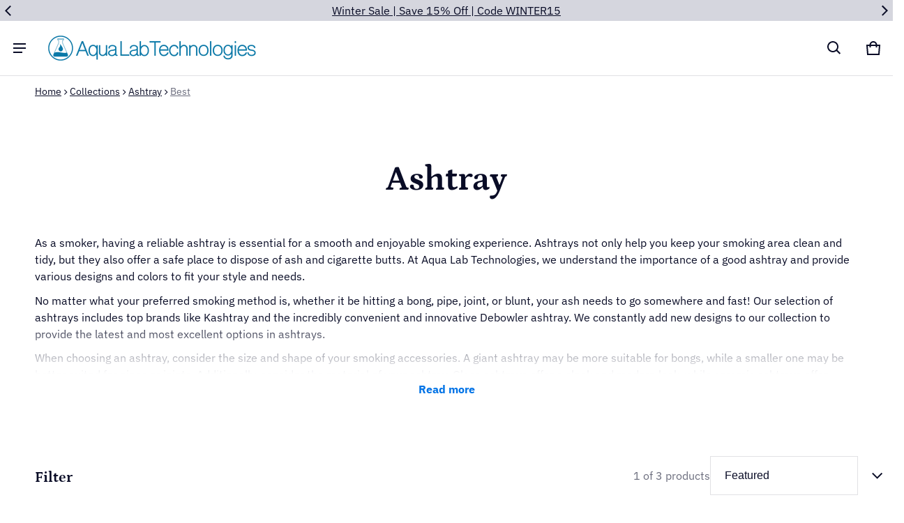

--- FILE ---
content_type: text/plain; charset=utf-8
request_url: https://d-ipv6.mmapiws.com/ant_squire
body_size: 167
content:
aqualabtechnologies.com;019bd0f0-dfbb-7245-bd55-8e24fd871669:266ed50ce3f54499c9d03864a77192a15db7525b

--- FILE ---
content_type: image/svg+xml
request_url: https://aqualabtechnologies.com/cdn/shop/t/87/assets/sezzle.svg?v=173225153358471565381758947549
body_size: 2175
content:
<?xml version="1.0" encoding="utf-8"?>
<svg
  class="icon--full-color"
  viewBox="0 0 38 24"
  xmlns="http://www.w3.org/2000/svg"
  role="img"
  width="38"
  height="24"
>
  <path
    opacity=".07"
    d="M35 0H3C1.3 0 0 1.3 0 3v18c0 1.7 1.4 3 3 3h32c1.7 0 3-1.3 3-3V3c0-1.7-1.4-3-3-3z"
  />
  <path fill="#fff" d="M35 1c1.1 0 2 .9 2 2v18c0 1.1-.9 2-2 2H3c-1.1 0-2-.9-2-2V3c0-1.1.9-2 2-2h32"></path>
  <defs>
    <linearGradient
      id="linear0"
      gradientUnits="userSpaceOnUse"
      x1="153.800003"
      y1="273.299988"
      x2="88.900002"
      y2="196"
      gradientTransform="matrix(0.0193992,0,0,0.0199501,0,0)"
    >
      <stop
        offset="0"
        style="stop-color: rgb(80.784314%, 36.470588%, 79.607843%);&#10;          stop-opacity: 1;&#10;        "
      />
      <stop
        offset="0.209"
        style="stop-color: rgb(77.254902%, 34.509804%, 80%); stop-opacity: 1"
      />
      <stop
        offset="0.552"
        style="stop-color: rgb(67.45098%, 29.019608%, 81.176471%);&#10;          stop-opacity: 1;&#10;        "
      />
      <stop
        offset="0.985"
        style="stop-color: rgb(52.156863%, 20.392157%, 83.137255%);&#10;          stop-opacity: 1;&#10;        "
      />
      <stop
        offset="1"
        style="stop-color: rgb(51.372549%, 20%, 83.137255%); stop-opacity: 1"
      />
    </linearGradient>
    <linearGradient
      id="linear1"
      gradientUnits="userSpaceOnUse"
      x1="156.100006"
      y1="185.300003"
      x2="295.600006"
      y2="185.300003"
      gradientTransform="matrix(0.0193992,0,0,0.0199501,0,0)"
    >
      <stop
        offset="0.024"
        style="stop-color: rgb(100%, 33.72549%, 40.392157%); stop-opacity: 1"
      />
      <stop
        offset="0.659"
        style="stop-color: rgb(98.823529%, 54.509804%, 50.980392%);&#10;          stop-opacity: 1;&#10;        "
      />
      <stop
        offset="1"
        style="stop-color: rgb(98.431373%, 63.529412%, 55.686275%);&#10;          stop-opacity: 1;&#10;        "
      />
    </linearGradient>
    <clipPath id="clip1">
      <path d="M 0 0.0195312 L 4 0.0195312 L 4 6 L 0 6 Z M 0 0.0195312 " />
    </clipPath>
    <linearGradient
      id="linear2"
      gradientUnits="userSpaceOnUse"
      x1="0"
      y1="135.199997"
      x2="191.899994"
      y2="135.199997"
      gradientTransform="matrix(0.0193992,0,0,0.0199501,0,0)"
    >
      <stop
        offset="0"
        style="stop-color: rgb(0%, 72.156863%, 45.490196%); stop-opacity: 1"
      />
      <stop
        offset="0.513"
        style="stop-color: rgb(16.078431%, 82.745098%, 63.529412%);&#10;          stop-opacity: 1;&#10;        "
      />
      <stop
        offset="0.682"
        style="stop-color: rgb(32.54902%, 87.45098%, 71.372549%);&#10;          stop-opacity: 1;&#10;        "
      />
      <stop
        offset="1"
        style="stop-color: rgb(62.352941%, 95.686275%, 85.098039%);&#10;          stop-opacity: 1;&#10;        "
      />
    </linearGradient>
    <linearGradient
      id="linear3"
      gradientUnits="userSpaceOnUse"
      x1="130.800003"
      y1="265.899994"
      x2="322.700012"
      y2="265.899994"
      gradientTransform="matrix(0.0193992,0,0,0.0199501,0,0)"
    >
      <stop
        offset="0"
        style="stop-color: rgb(98.823529%, 84.313725%, 49.411765%);&#10;          stop-opacity: 1;&#10;        "
      />
      <stop
        offset="0.524"
        style="stop-color: rgb(99.607843%, 64.705882%, 0%); stop-opacity: 1"
      />
      <stop
        offset="1"
        style="stop-color: rgb(100%, 35.686275%, 0%); stop-opacity: 1"
      />
    </linearGradient>
    <clipPath id="clip2">
      <path d="M 25 0.0195312 L 27 0.0195312 L 27 7 L 25 7 Z M 25 0.0195312 " />
    </clipPath>
  </defs>
  <g id="surface1" transform="matrix(1, 0, 0, 1, 3.509094, 8)">
    <path
      style="stroke: none; fill-rule: nonzero; fill: url(#linear0)"
      d="M 0.527344 5.375 C 1.226562 6.09375 2.363281 6.09375 3.0625 5.375 L 3.128906 5.304688 C 3.480469 4.945312 2.78125 3.058594 3.128906 2.695312 Z M 0.527344 5.375 "
    />
    <path
      style="stroke: none; fill-rule: nonzero; fill: url(#linear1)"
      d="M 3.195312 2.628906 L 3.132812 2.695312 C 2.78125 3.054688 3.480469 4.945312 3.132812 5.304688 L 5.734375 2.628906 C 5.382812 2.269531 4.925781 2.085938 4.464844 2.085938 C 4.007812 2.085938 3.546875 2.269531 3.195312 2.628906 Z M 3.195312 2.628906 "
    />
    <g clip-path="url(#clip1)" clip-rule="nonzero">
      <path
        style="stroke: none; fill-rule: nonzero; fill: url(#linear2)"
        d="M 0.527344 2.765625 C -0.175781 3.488281 -0.175781 4.65625 0.527344 5.375 L 3.195312 2.628906 C 3.898438 1.90625 3.898438 0.738281 3.195312 0.0195312 Z M 0.527344 2.765625 "
      />
    </g>
    <path
      style="stroke: none; fill-rule: nonzero; fill: url(#linear3)"
      d="M 3.0625 5.375 C 2.363281 6.09375 2.363281 7.261719 3.0625 7.980469 L 5.734375 5.234375 C 6.433594 4.515625 6.433594 3.347656 5.734375 2.628906 Z M 3.0625 5.375 "
    />
    <path
      style="stroke: none;fill-rule: evenodd;fill: rgb(21.960784%, 15.294118%, 34.117648%);&#10;        fill-opacity: 1;&#10;      "
      d="M 15.898438 4.449219 L 13.078125 5.296875 C 13.199219 5.507812 13.367188 5.675781 13.570312 5.789062 C 13.878906 5.960938 14.246094 6 14.578125 5.902344 C 14.730469 5.851562 14.875 5.78125 14.996094 5.6875 C 15.003906 5.679688 15.015625 5.667969 15.027344 5.660156 C 15.164062 5.546875 15.273438 5.414062 15.359375 5.257812 C 15.417969 5.148438 15.53125 5.078125 15.65625 5.078125 C 15.714844 5.078125 15.773438 5.09375 15.824219 5.125 C 15.988281 5.21875 16.046875 5.433594 15.957031 5.601562 C 15.902344 5.699219 15.84375 5.789062 15.777344 5.875 L 15.761719 5.894531 C 15.503906 6.21875 15.164062 6.453125 14.769531 6.570312 C 14.585938 6.628906 14.394531 6.65625 14.203125 6.65625 C 13.871094 6.65625 13.539062 6.566406 13.246094 6.402344 C 12.828125 6.167969 12.542969 5.855469 12.371094 5.445312 C 12.371094 5.441406 12.320312 5.292969 12.285156 5.175781 L 12.28125 5.167969 C 12.132812 4.640625 12.191406 4.085938 12.449219 3.605469 C 12.703125 3.125 13.128906 2.773438 13.644531 2.617188 C 14.152344 2.464844 14.703125 2.527344 15.167969 2.785156 C 15.460938 2.953125 15.710938 3.191406 15.890625 3.476562 C 15.996094 3.644531 16.074219 3.824219 16.128906 4.015625 C 16.183594 4.199219 16.078125 4.394531 15.898438 4.449219 Z M 13.832031 3.289062 C 13.492188 3.390625 13.214844 3.621094 13.046875 3.941406 C 12.933594 4.152344 12.878906 4.390625 12.882812 4.628906 L 15.339844 3.886719 C 15.332031 3.875 15.324219 3.863281 15.320312 3.855469 C 15.199219 3.664062 15.035156 3.507812 14.84375 3.398438 C 14.644531 3.289062 14.425781 3.230469 14.210938 3.230469 C 14.082031 3.230469 13.957031 3.25 13.832031 3.289062 Z M 13.832031 3.289062 "
    />
    <path
      style="stroke: none;fill-rule: nonzero;fill: rgb(21.960784%, 15.294118%, 34.117648%);&#10;        fill-opacity: 1;&#10;      "
      d="M 19.75 5.988281 L 17.882812 5.988281 L 19.972656 2.835938 C 20.011719 2.777344 20.015625 2.703125 19.984375 2.636719 C 19.949219 2.574219 19.886719 2.535156 19.816406 2.535156 L 17.164062 2.535156 C 16.984375 2.535156 16.84375 2.683594 16.84375 2.863281 C 16.84375 3.042969 16.984375 3.191406 17.164062 3.191406 L 18.941406 3.191406 L 16.855469 6.34375 C 16.816406 6.402344 16.8125 6.480469 16.84375 6.542969 C 16.875 6.605469 16.9375 6.644531 17.011719 6.644531 L 19.75 6.644531 C 19.925781 6.644531 20.070312 6.496094 20.070312 6.316406 C 20.070312 6.136719 19.925781 5.988281 19.75 5.988281 Z M 19.75 5.988281 "
    />
    <path
      style="stroke: none;fill-rule: nonzero;fill: rgb(21.960784%, 15.294118%, 34.117648%);&#10;        fill-opacity: 1;&#10;      "
      d="M 23.886719 5.988281 L 22.019531 5.988281 L 24.105469 2.835938 C 24.144531 2.777344 24.148438 2.703125 24.117188 2.636719 C 24.085938 2.574219 24.019531 2.535156 23.949219 2.535156 L 21.296875 2.535156 C 21.121094 2.535156 20.976562 2.679688 20.976562 2.863281 C 20.976562 3.042969 21.121094 3.191406 21.296875 3.191406 L 23.074219 3.191406 L 20.988281 6.34375 C 20.949219 6.402344 20.945312 6.476562 20.976562 6.542969 C 21.011719 6.605469 21.074219 6.644531 21.144531 6.644531 L 23.882812 6.644531 C 24.0625 6.644531 24.203125 6.496094 24.203125 6.316406 C 24.203125 6.136719 24.0625 5.988281 23.886719 5.988281 Z M 23.886719 5.988281 "
    />
    <g clip-path="url(#clip2)" clip-rule="nonzero">
      <path
        style="stroke: none;fill-rule: nonzero;fill: rgb(21.960784%, 15.294118%, 34.117648%);&#10;          fill-opacity: 1;&#10;        "
        d="M 25.726562 0.757812 C 25.550781 0.757812 25.410156 0.902344 25.410156 1.085938 L 25.410156 6.328125 C 25.410156 6.507812 25.550781 6.65625 25.726562 6.65625 C 25.902344 6.65625 26.046875 6.507812 26.046875 6.328125 L 26.046875 1.085938 C 26.046875 0.902344 25.902344 0.757812 25.726562 0.757812 Z M 25.726562 0.757812 "
      />
    </g>
    <path
      style="stroke: none;fill-rule: evenodd;fill: rgb(21.960784%, 15.294118%, 34.117648%);&#10;        fill-opacity: 1;&#10;      "
      d="M 30.738281 4.449219 L 27.917969 5.296875 C 28.039062 5.507812 28.207031 5.671875 28.410156 5.789062 C 28.71875 5.960938 29.082031 6 29.417969 5.898438 C 29.570312 5.851562 29.710938 5.78125 29.839844 5.6875 C 29.84375 5.679688 29.851562 5.667969 29.867188 5.660156 C 30.003906 5.546875 30.113281 5.414062 30.199219 5.257812 C 30.257812 5.148438 30.375 5.078125 30.496094 5.078125 C 30.554688 5.078125 30.613281 5.09375 30.664062 5.125 C 30.828125 5.21875 30.886719 5.433594 30.792969 5.601562 C 30.742188 5.695312 30.683594 5.789062 30.617188 5.875 L 30.601562 5.894531 C 30.34375 6.21875 30 6.453125 29.609375 6.570312 C 29.425781 6.628906 29.234375 6.65625 29.042969 6.65625 C 28.710938 6.65625 28.378906 6.566406 28.085938 6.402344 C 27.667969 6.167969 27.382812 5.855469 27.214844 5.445312 C 27.210938 5.441406 27.15625 5.292969 27.121094 5.175781 L 27.121094 5.167969 C 26.972656 4.640625 27.03125 4.085938 27.285156 3.605469 C 27.542969 3.125 27.96875 2.773438 28.480469 2.617188 C 28.992188 2.464844 29.542969 2.527344 30.007812 2.785156 C 30.300781 2.953125 30.550781 3.191406 30.730469 3.476562 C 30.835938 3.644531 30.914062 3.824219 30.96875 4.015625 C 31.019531 4.199219 30.917969 4.394531 30.738281 4.449219 Z M 28.671875 3.289062 C 28.332031 3.390625 28.054688 3.621094 27.882812 3.941406 C 27.773438 4.152344 27.714844 4.390625 27.722656 4.628906 L 30.175781 3.886719 C 30.171875 3.875 30.164062 3.863281 30.15625 3.855469 C 30.039062 3.664062 29.871094 3.507812 29.679688 3.398438 C 29.484375 3.289062 29.265625 3.230469 29.046875 3.230469 C 28.921875 3.230469 28.796875 3.25 28.671875 3.289062 Z M 28.671875 3.289062 "
    />
    <path
      style="stroke: none;fill-rule: nonzero;fill: rgb(21.960784%, 15.294118%, 34.117648%);&#10;        fill-opacity: 1;&#10;      "
      d="M 11.210938 4.820312 C 11.117188 4.675781 10.980469 4.558594 10.804688 4.46875 C 10.519531 4.316406 10.148438 4.25 9.792969 4.191406 L 9.738281 4.179688 C 9.484375 4.140625 9.226562 4.101562 9.0625 4.015625 C 8.9375 3.949219 8.894531 3.875 8.894531 3.734375 C 8.894531 3.457031 9.183594 3.246094 9.574219 3.246094 C 10.042969 3.246094 10.300781 3.386719 10.59375 3.570312 C 10.644531 3.601562 10.707031 3.617188 10.769531 3.617188 C 10.890625 3.617188 11 3.558594 11.0625 3.453125 C 11.113281 3.371094 11.128906 3.277344 11.105469 3.183594 C 11.082031 3.09375 11.027344 3.015625 10.949219 2.964844 C 10.789062 2.863281 10.613281 2.757812 10.390625 2.675781 C 10.140625 2.582031 9.875 2.539062 9.574219 2.539062 C 9.214844 2.539062 8.882812 2.652344 8.628906 2.855469 C 8.355469 3.078125 8.203125 3.390625 8.203125 3.734375 C 8.203125 4.144531 8.394531 4.457031 8.75 4.644531 C 9.015625 4.785156 9.328125 4.832031 9.628906 4.882812 L 9.6875 4.890625 C 10.460938 5.015625 10.683594 5.128906 10.683594 5.390625 C 10.683594 5.71875 10.367188 5.929688 9.875 5.933594 L 9.855469 5.933594 C 9.328125 5.933594 9.03125 5.726562 8.875 5.617188 C 8.847656 5.597656 8.824219 5.578125 8.800781 5.566406 C 8.746094 5.53125 8.683594 5.511719 8.617188 5.511719 C 8.5 5.511719 8.390625 5.574219 8.328125 5.679688 C 8.226562 5.84375 8.277344 6.0625 8.4375 6.167969 C 8.445312 6.171875 8.460938 6.183594 8.476562 6.191406 L 8.484375 6.199219 C 8.671875 6.332031 9.117188 6.644531 9.855469 6.644531 L 9.882812 6.644531 C 10.308594 6.640625 10.675781 6.523438 10.941406 6.300781 C 11.222656 6.074219 11.375 5.75 11.375 5.390625 C 11.375 5.175781 11.320312 4.980469 11.210938 4.820312 Z M 11.210938 4.820312 "
    />
  </g>
</svg>
